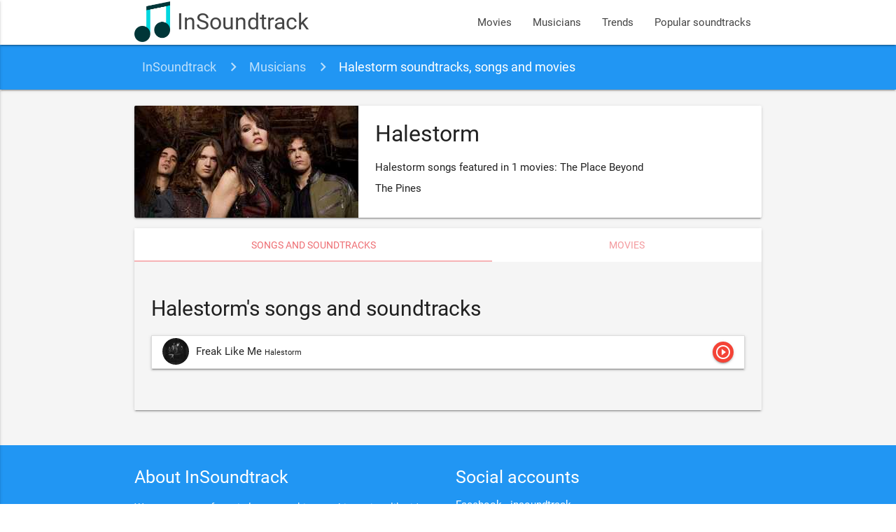

--- FILE ---
content_type: text/html; charset=UTF-8
request_url: https://www.insoundtrack.com/musician/halestorm
body_size: 3402
content:
<!DOCTYPE html>
<html lang="en" xmlns="http://www.w3.org/1999/xhtml" xmlns:og="http://opengraphprotocol.org/schema/">
<head >
    <title>Halestorm soundtracks, songs and movies</title>  <meta name="keywords" content="movie songs, movie soundtracks, movie sountracks, soundtracks, soundtrack" />
<meta name="description" content="Halestorm songs featured in 1 movies: The Place Beyond The Pines" />
<meta name="robots" content="index, follow" />
<meta name="viewport" content="width=device-width, initial-scale=1, maximum-scale=1.0, user-scalable=no" />
<meta name="p:domain_verify" content="2a050782d7ab43f4a55fcb8229cc386f" />
<meta property="og:site_name" content="InSoundtrack" />
<meta property="og:description" content="Halestorm songs featured in 1 movies: The Place Beyond The Pines" />
<meta property="og:locale" content="en_US" />
<meta property="og:title" content="Halestorm soundtracks, songs and movies" />
<meta property="og:image" content="/images/musician/halestorm.jpg" />
<meta http-equiv="Content-Type" content="text/html; charset=utf-8" />
<meta charset="UTF-8" />

  
  

  <link rel="apple-touch-icon" sizes="180x180" href="/apple-touch-icon.png">
  <link rel="icon" type="image/png" href="/favicon-32x32.png" sizes="32x32">
  <link rel="icon" type="image/png" href="/favicon-16x16.png" sizes="16x16">
  <link rel="manifest" href="/manifest.json">
  <link rel="mask-icon" href="/safari-pinned-tab.svg" color="#5bbad5">
  <meta name="theme-color" content="#2196f3">
  <meta name="msvalidate.01" content="5AFD3A3D30DB636628529D3F30BF1AD6" />

  <link rel="alternate" type="application/rss+xml" title="New movies soundtrack and songs - InSoundtrack" href="https://www.insoundtrack.com/movies/rss" />
  <script type="application/ld+json">
    {
      "@context": "http://schema.org",
      "@type": "WebSite",
      "name": "InSoundtrack",
      "alternateName": "InSoundtrack - music collector",
      "url": "https://www.insoundtrack.com"
    }
  </script>
  <script async src="//pagead2.googlesyndication.com/pagead/js/adsbygoogle.js"></script>
  <script>
      (adsbygoogle = window.adsbygoogle || []).push({
          google_ad_client: "ca-pub-9728969855264160",
          enable_page_level_ads: true
      });
  </script>
  <!-- CSS  -->
        <link href="/js/dist/main.css?v=4.6.3" type="text/css" rel="stylesheet" media="screen,projection"/>
      
  <script type="application/ld+json">{"@context":"http://schema.org","@type":"BreadcrumbList","itemListElement":[{"@type":"ListItem","position":1,"item":{"@id":"http://www.insoundtrack.com/","name":"InSoundtrack"}},{"@type":"ListItem","position":2,"item":{"@id":"http://www.insoundtrack.com/musicians","name":"Musicians"}},{"@type":"ListItem","position":3,"item":{"@id":"http://www.insoundtrack.com/musician/halestorm","name":"Halestorm soundtracks, songs and movies"}}]}</script>
  <!-- Facebook Pixel Code -->
  <script>
    !function(f,b,e,v,n,t,s)
    {if(f.fbq)return;n=f.fbq=function(){n.callMethod?
      n.callMethod.apply(n,arguments):n.queue.push(arguments)};
      if(!f._fbq)f._fbq=n;n.push=n;n.loaded=!0;n.version='2.0';
      n.queue=[];t=b.createElement(e);t.async=!0;
      t.src=v;s=b.getElementsByTagName(e)[0];
      s.parentNode.insertBefore(t,s)}(window, document,'script',
      'https://connect.facebook.net/en_US/fbevents.js');
    fbq('init', '647714982898666');
    fbq('track', 'PageView');
  </script>
  <noscript><img height="1" width="1" style="display:none"
                 src="https://www.facebook.com/tr?id=647714982898666&ev=PageView&noscript=1"
    /></noscript>
  <!-- End Facebook Pixel Code -->
</head>
<body>
<nav class="white">
  <div class="nav-wrapper container">
    <a id="logo-container" href="/" class="brand-logo">
      <img src="/images/logo.png?v=4.6.3" alt="InSoundtrack" title="InSoundtrack" class="responsive-img">
      InSoundtrack
    </a>
    <ul class="right hide-on-med-and-down">
            <li><a href="/movies">Movies</a></li>
      <li><a href="/musicians">Musicians</a></li>
      <li><a href="/trends">Trends</a></li>
      <li><a href="/popular-soundtracks">Popular soundtracks</a></li>
    </ul>
    <ul id="nav-mobile" class="side-nav">
      <li><a href="/movies">Movies</a></li>
      <li><a href="/musicians">Musicians</a></li>
      <li><a href="/trends">Trends</a></li>
      <li><a href="/popular-soundtracks">Popular soundtracks</a></li>
    </ul>
    <a href="#" data-activates="nav-mobile" class="button-collapse"><i class="material-icons">menu</i></a>
  </div>
</nav>
<div class="grey lighten-4">
    <nav class="breadcrumbs blue">
  <div class="nav-wrapper container">
    <div class="col s12">
              <a href="https://www.insoundtrack.com/" class="breadcrumb">InSoundtrack</a>
              <a href="https://www.insoundtrack.com/musicians" class="breadcrumb">Musicians</a>
              <a href="https://www.insoundtrack.com/musician/halestorm" class="breadcrumb">Halestorm soundtracks, songs and movies</a>
          </div>
  </div>
</nav>

  <div class="container musician-container">
        <div class="section">
      <div class="row">
        <div class="col s12">
          <div class="musician-card card horizontal">
            <div class="card-image">
              <img src="/images/musician/halestorm.jpg"
                   alt="Halestorm" title="Halestorm">
            </div>
            <div class="card-content">
              <h1 class="header">Halestorm</h1>              
                                          <p>Halestorm songs featured in 1 movies: The Place Beyond The Pines</p>
            </div>
          </div>
                    <div class="card">
            <div class="card-tabs">
              <ul class="tabs tabs-fixed-width">
                <li class="tab"><a class="active" href="#soundtracks">Songs and soundtracks</a></li>
                <li class="tab"><a href="#movies">Movies</a></li>
              </ul>
            </div>
            <div class="card-content grey lighten-4">
              <div id="soundtracks">
                                                <h2 class="header">Halestorm's songs and soundtracks</h2>
                <div class="row">
                  <div class="col s12">
                    <ul class="songs-list collapsible">
      <li class="songs-item song-21664">
      <div class="collapsible-header">
        <div class="image-box">
                                                                <img src="/images/song/21664-halestorm-freak-like-me.jpg" alt="Halestorm - Freak Like Me"
               title="Halestorm - Freak Like Me" class="circle">
        </div>
        <div class="title-box truncate">
          Freak Like Me
          <small>Halestorm</small>
        </div>
        <div class="actions-box">
          <button class="btn play-btn btn-floating red">
            <i class="material-icons">play_circle_outline</i>
          </button>
        </div>
        <div class="clear"></div>
      </div>
      <div class="collapsible-body">
                  <div class="player-container" data-video-id="vxFQRmjk3rQ" data-song-id="21664"
               style="margin-bottom: 8px"
               data-video-title="Halestorm - Freak Like Me"></div>
                <div>
                                                <a href="/musician/halestorm" class="chip">
                                                                                         Halestorm
              </a>
                                                        <p class="chip">Similar to Halestorm - Rock Show</p>
                                      </div>
              </div>
    </li>
      </ul>                  </div>
                </div>
              </div>
              <div id="movies">
                                                  <h2 class="header">Halestorm's movies</h2>
                  <div class="row movies-grid">
      <div class="col s12 m6 l4 xl4">
      <div class="card large">
                        <div class="card-image">
          <a href="/movie/the-place-beyond-the-pines-2012">
            <img src="/images/movie/the-place-beyond-the-pines-2012.jpg" alt="The Place Beyond The Pines Soundtrack" title="The Place Beyond The Pines Soundtrack">
          </a>
        </div>
        <div class="card-content">
          <a href="/movie/the-place-beyond-the-pines-2012" class="card-title">
            The Place Beyond The Pines Soundtrack
          </a>
          <div class="chip">
            <a href="/movie/the-place-beyond-the-pines-2012#soundtrack-list">
              40 songs            </a>
          </div>
          <div class="chip">
            <a href="/movie/the-place-beyond-the-pines-2012#disqus_thread" data-disqus-identifier="movie_1331">
              Comments
            </a>
          </div>
                      <div class="chip">
              <a href="/movie/the-place-beyond-the-pines-2012#albums">
                1 album              </a>
            </div>
                                <div class="chip">
              <a href="/movie/the-place-beyond-the-pines-2012#trailers">
                1 trailer              </a>
            </div>
                                                        <div class="chip" title="2013">2013</div>
                          <div class="chip" title="Mike Patton">Mike Patton</div>
                                        </div>
                              </div>
          </div>
  </div>
                              </div>
            </div>
          </div>
        </div>
      </div>
          </div>
  </div>
</div>
<footer class="page-footer blue">
  <div class="container">
    <div class="row">
      <div class="col l6 s12">
        <h5 class="white-text">About InSoundtrack</h5>
        <p class="grey-text text-lighten-4">We are a team of music lovers working on this project like it's our full time job.</p>
      </div>
      <div class="col l6 s12">
        <h5 class="white-text">Social accounts</h5>
        <ul>
          <li><a class="white-text" href="https://www.facebook.com/insoundtrack/" target="_blank">Facebook - insoundtrack</a></li>
          <li><a class="white-text" href="https://twitter.com/in_soundtrack" target="_blank">Twitter - @in_soundtrack</a></li>
          <li><a class="white-text" href="https://www.instagram.com/insoundtrack/" target="_blank">Instagram - @insoundtrack</a></li>
          <li><a class="white-text" href="https://www.pinterest.com/insoundtrack/" target="_blank">Pinterest - @insoundtrack</a></li>
          <li><a class="white-text" href="https://soundcloud.com/insoundtrack" target="_blank">SoundCloud - @insoundtrack</a></li>
        </ul>
      </div>
    </div>
  </div>
  <div class="footer-copyright">
    <div class="container">
      © 2026 InSoundtrack
    </div>
  </div>
</footer>
<!--  Font icons-->
<link href="https://fonts.googleapis.com/icon?family=Material+Icons" rel="stylesheet">
<!--  Scripts-->
      <script src="/js/dist/main.js?v=4.6.3"></script>
  
  <script type="text/javascript" src="https://www.youtube.com/iframe_api"></script>
  <script type="text/javascript"
          src="/bundles/app/js/movie-soundtracks.js"></script>
  <script>
    (function(i,s,o,g,r,a,m){i['GoogleAnalyticsObject']=r;i[r]=i[r]||function(){
      (i[r].q=i[r].q||[]).push(arguments)},i[r].l=1*new Date();a=s.createElement(o),
      m=s.getElementsByTagName(o)[0];a.async=1;a.src=g;m.parentNode.insertBefore(a,m)
    })(window,document,'script','https://www.google-analytics.com/analytics.js','ga');

    ga('create', 'UA-97838081-1', 'auto');
    ga('send', 'pageview');

  </script>
<script id="dsq-count-scr" src="//insoundtrack.disqus.com/count.js" async></script>
<script defer src="https://static.cloudflareinsights.com/beacon.min.js/vcd15cbe7772f49c399c6a5babf22c1241717689176015" integrity="sha512-ZpsOmlRQV6y907TI0dKBHq9Md29nnaEIPlkf84rnaERnq6zvWvPUqr2ft8M1aS28oN72PdrCzSjY4U6VaAw1EQ==" data-cf-beacon='{"version":"2024.11.0","token":"e44f246461c2484cb91e3525ab677f4d","r":1,"server_timing":{"name":{"cfCacheStatus":true,"cfEdge":true,"cfExtPri":true,"cfL4":true,"cfOrigin":true,"cfSpeedBrain":true},"location_startswith":null}}' crossorigin="anonymous"></script>
</body>
</html>

--- FILE ---
content_type: text/html; charset=utf-8
request_url: https://www.google.com/recaptcha/api2/aframe
body_size: 266
content:
<!DOCTYPE HTML><html><head><meta http-equiv="content-type" content="text/html; charset=UTF-8"></head><body><script nonce="_C0F86PPFaWOuF-cEGwrWg">/** Anti-fraud and anti-abuse applications only. See google.com/recaptcha */ try{var clients={'sodar':'https://pagead2.googlesyndication.com/pagead/sodar?'};window.addEventListener("message",function(a){try{if(a.source===window.parent){var b=JSON.parse(a.data);var c=clients[b['id']];if(c){var d=document.createElement('img');d.src=c+b['params']+'&rc='+(localStorage.getItem("rc::a")?sessionStorage.getItem("rc::b"):"");window.document.body.appendChild(d);sessionStorage.setItem("rc::e",parseInt(sessionStorage.getItem("rc::e")||0)+1);localStorage.setItem("rc::h",'1768570211858');}}}catch(b){}});window.parent.postMessage("_grecaptcha_ready", "*");}catch(b){}</script></body></html>